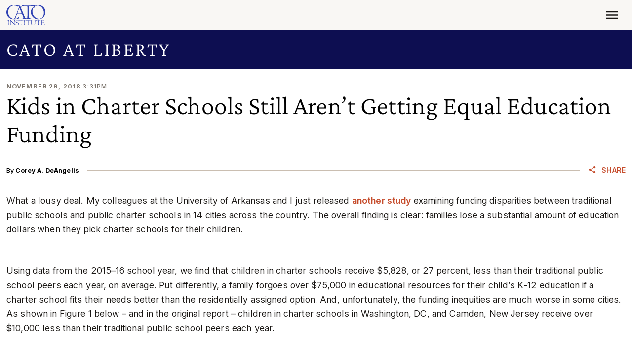

--- FILE ---
content_type: text/css
request_url: https://www.cato.org/build/cato_2020/css/component.tooltip.4c85d542.css
body_size: 147
content:
.tooltip{--bs-tooltip-zindex:1080;--bs-tooltip-max-width:200px;--bs-tooltip-padding-x:.618034rem;--bs-tooltip-padding-y:.381966rem;--bs-tooltip-margin: ;--bs-tooltip-font-size:.790123rem;--bs-tooltip-color:#1a1714;--bs-tooltip-bg:#eff1fd;--bs-tooltip-border-radius:var(--bs-border-radius);--bs-tooltip-opacity:1;--bs-tooltip-arrow-width:.8rem;--bs-tooltip-arrow-height:.4rem;z-index:var(--bs-tooltip-zindex);margin:var(--bs-tooltip-margin);font-family:var(--bs-font-sans-serif);text-align:left;text-align:start;text-shadow:none;text-transform:none;letter-spacing:normal;word-break:normal;white-space:normal;word-spacing:normal;line-break:auto;font-style:normal;font-weight:400;line-height:1.61803;font-size:var(--bs-tooltip-font-size);word-wrap:break-word;opacity:0;text-decoration:none;display:block}.tooltip.show{opacity:var(--bs-tooltip-opacity)}.tooltip .tooltip-arrow{width:var(--bs-tooltip-arrow-width);height:var(--bs-tooltip-arrow-height);display:block}.tooltip .tooltip-arrow:before{content:"";border-style:solid;border-color:#0000;position:absolute}.bs-tooltip-top .tooltip-arrow,.bs-tooltip-auto[data-popper-placement^=top] .tooltip-arrow{bottom:calc(-1*var(--bs-tooltip-arrow-height))}.bs-tooltip-top .tooltip-arrow:before,.bs-tooltip-auto[data-popper-placement^=top] .tooltip-arrow:before{border-width:var(--bs-tooltip-arrow-height)calc(var(--bs-tooltip-arrow-width)*.5)0;border-top-color:var(--bs-tooltip-bg);top:-1px}.bs-tooltip-end .tooltip-arrow,.bs-tooltip-auto[data-popper-placement^=right] .tooltip-arrow{left:calc(-1*var(--bs-tooltip-arrow-height));width:var(--bs-tooltip-arrow-height);height:var(--bs-tooltip-arrow-width)}.bs-tooltip-end .tooltip-arrow:before,.bs-tooltip-auto[data-popper-placement^=right] .tooltip-arrow:before{border-width:calc(var(--bs-tooltip-arrow-width)*.5)var(--bs-tooltip-arrow-height)calc(var(--bs-tooltip-arrow-width)*.5)0;border-right-color:var(--bs-tooltip-bg);right:-1px}.bs-tooltip-bottom .tooltip-arrow,.bs-tooltip-auto[data-popper-placement^=bottom] .tooltip-arrow{top:calc(-1*var(--bs-tooltip-arrow-height))}.bs-tooltip-bottom .tooltip-arrow:before,.bs-tooltip-auto[data-popper-placement^=bottom] .tooltip-arrow:before{border-width:0 calc(var(--bs-tooltip-arrow-width)*.5)var(--bs-tooltip-arrow-height);border-bottom-color:var(--bs-tooltip-bg);bottom:-1px}.bs-tooltip-start .tooltip-arrow,.bs-tooltip-auto[data-popper-placement^=left] .tooltip-arrow{right:calc(-1*var(--bs-tooltip-arrow-height));width:var(--bs-tooltip-arrow-height);height:var(--bs-tooltip-arrow-width)}.bs-tooltip-start .tooltip-arrow:before,.bs-tooltip-auto[data-popper-placement^=left] .tooltip-arrow:before{border-width:calc(var(--bs-tooltip-arrow-width)*.5)0 calc(var(--bs-tooltip-arrow-width)*.5)var(--bs-tooltip-arrow-height);border-left-color:var(--bs-tooltip-bg);left:-1px}.tooltip-inner{max-width:var(--bs-tooltip-max-width);padding:var(--bs-tooltip-padding-y)var(--bs-tooltip-padding-x);color:var(--bs-tooltip-color);text-align:center;background-color:var(--bs-tooltip-bg);box-shadow:0 0 5px 1px #1a17141a}

--- FILE ---
content_type: text/css
request_url: https://www.cato.org/build/cato_2020/css/component.popover.07107f1b.css
body_size: 614
content:
.popover{--bs-popover-zindex:1070;--bs-popover-max-width:276px;--bs-popover-font-size:.888889rem;--bs-popover-bg:#eff1fd;--bs-popover-border-width:var(--bs-border-width);--bs-popover-border-color:var(--bs-border-color-translucent);--bs-popover-border-radius:var(--bs-border-radius-lg);--bs-popover-inner-border-radius:calc(var(--bs-border-radius-lg) - var(--bs-border-width));--bs-popover-box-shadow:var(--bs-box-shadow);--bs-popover-header-padding-x:.618034rem 0;--bs-popover-header-padding-y:.618034rem;--bs-popover-header-font-size:.888889rem;--bs-popover-header-color:#000;--bs-popover-header-bg:#eff1fd;--bs-popover-body-padding-x:.618034rem;--bs-popover-body-padding-y:.618034rem;--bs-popover-body-color:var(--bs-body-color);--bs-popover-arrow-width:1rem;--bs-popover-arrow-height:.5rem;--bs-popover-arrow-border:var(--bs-popover-border-color);z-index:var(--bs-popover-zindex);max-width:var(--bs-popover-max-width);font-family:var(--bs-font-sans-serif);text-align:left;text-align:start;text-shadow:none;text-transform:none;letter-spacing:normal;word-break:normal;white-space:normal;word-spacing:normal;line-break:auto;font-style:normal;font-weight:400;line-height:1.61803;font-size:var(--bs-popover-font-size);word-wrap:break-word;background-color:var(--bs-popover-bg);border:var(--bs-popover-border-width)solid var(--bs-popover-border-color);background-clip:padding-box;text-decoration:none;display:block}.popover .popover-arrow{width:var(--bs-popover-arrow-width);height:var(--bs-popover-arrow-height);display:block}.popover .popover-arrow:before,.popover .popover-arrow:after{content:"";border:0 solid #0000;display:block;position:absolute}.bs-popover-top>.popover-arrow,.bs-popover-auto[data-popper-placement^=top]>.popover-arrow{bottom:calc(-1*(var(--bs-popover-arrow-height)) - var(--bs-popover-border-width))}.bs-popover-top>.popover-arrow:before,.bs-popover-auto[data-popper-placement^=top]>.popover-arrow:before,.bs-popover-top>.popover-arrow:after,.bs-popover-auto[data-popper-placement^=top]>.popover-arrow:after{border-width:var(--bs-popover-arrow-height)calc(var(--bs-popover-arrow-width)*.5)0}.bs-popover-top>.popover-arrow:before,.bs-popover-auto[data-popper-placement^=top]>.popover-arrow:before{border-top-color:var(--bs-popover-arrow-border);bottom:0}.bs-popover-top>.popover-arrow:after,.bs-popover-auto[data-popper-placement^=top]>.popover-arrow:after{bottom:var(--bs-popover-border-width);border-top-color:var(--bs-popover-bg)}.bs-popover-end>.popover-arrow,.bs-popover-auto[data-popper-placement^=right]>.popover-arrow{left:calc(-1*(var(--bs-popover-arrow-height)) - var(--bs-popover-border-width));width:var(--bs-popover-arrow-height);height:var(--bs-popover-arrow-width)}.bs-popover-end>.popover-arrow:before,.bs-popover-auto[data-popper-placement^=right]>.popover-arrow:before,.bs-popover-end>.popover-arrow:after,.bs-popover-auto[data-popper-placement^=right]>.popover-arrow:after{border-width:calc(var(--bs-popover-arrow-width)*.5)var(--bs-popover-arrow-height)calc(var(--bs-popover-arrow-width)*.5)0}.bs-popover-end>.popover-arrow:before,.bs-popover-auto[data-popper-placement^=right]>.popover-arrow:before{border-right-color:var(--bs-popover-arrow-border);left:0}.bs-popover-end>.popover-arrow:after,.bs-popover-auto[data-popper-placement^=right]>.popover-arrow:after{left:var(--bs-popover-border-width);border-right-color:var(--bs-popover-bg)}.bs-popover-bottom>.popover-arrow,.bs-popover-auto[data-popper-placement^=bottom]>.popover-arrow{top:calc(-1*(var(--bs-popover-arrow-height)) - var(--bs-popover-border-width))}.bs-popover-bottom>.popover-arrow:before,.bs-popover-auto[data-popper-placement^=bottom]>.popover-arrow:before,.bs-popover-bottom>.popover-arrow:after,.bs-popover-auto[data-popper-placement^=bottom]>.popover-arrow:after{border-width:0 calc(var(--bs-popover-arrow-width)*.5)var(--bs-popover-arrow-height)}.bs-popover-bottom>.popover-arrow:before,.bs-popover-auto[data-popper-placement^=bottom]>.popover-arrow:before{border-bottom-color:var(--bs-popover-arrow-border);top:0}.bs-popover-bottom>.popover-arrow:after,.bs-popover-auto[data-popper-placement^=bottom]>.popover-arrow:after{top:var(--bs-popover-border-width);border-bottom-color:var(--bs-popover-bg)}.bs-popover-bottom .popover-header:before,.bs-popover-auto[data-popper-placement^=bottom] .popover-header:before{width:var(--bs-popover-arrow-width);margin-left:calc(-.5*var(--bs-popover-arrow-width));content:"";border-bottom:var(--bs-popover-border-width)solid var(--bs-popover-header-bg);display:block;position:absolute;top:0;left:50%}.bs-popover-start>.popover-arrow,.bs-popover-auto[data-popper-placement^=left]>.popover-arrow{right:calc(-1*(var(--bs-popover-arrow-height)) - var(--bs-popover-border-width));width:var(--bs-popover-arrow-height);height:var(--bs-popover-arrow-width)}.bs-popover-start>.popover-arrow:before,.bs-popover-auto[data-popper-placement^=left]>.popover-arrow:before,.bs-popover-start>.popover-arrow:after,.bs-popover-auto[data-popper-placement^=left]>.popover-arrow:after{border-width:calc(var(--bs-popover-arrow-width)*.5)0 calc(var(--bs-popover-arrow-width)*.5)var(--bs-popover-arrow-height)}.bs-popover-start>.popover-arrow:before,.bs-popover-auto[data-popper-placement^=left]>.popover-arrow:before{border-left-color:var(--bs-popover-arrow-border);right:0}.bs-popover-start>.popover-arrow:after,.bs-popover-auto[data-popper-placement^=left]>.popover-arrow:after{right:var(--bs-popover-border-width);border-left-color:var(--bs-popover-bg)}.popover-header{padding:var(--bs-popover-header-padding-y)var(--bs-popover-header-padding-x);font-size:var(--bs-popover-header-font-size);color:var(--bs-popover-header-color);background-color:var(--bs-popover-header-bg);border-bottom:var(--bs-popover-border-width)solid var(--bs-popover-border-color);margin-bottom:0}.popover-header:empty{display:none}.popover-body{padding:var(--bs-popover-body-padding-y)var(--bs-popover-body-padding-x);color:var(--bs-popover-body-color)}.popover-content{display:none}.popover-body .popover-content{display:block}.popover-header{border-bottom:0;flex-direction:column;display:flex}.popover-header:after{content:"";width:100%;margin-top:var(--spacer2);border-bottom:.5px solid #7c756d4d}